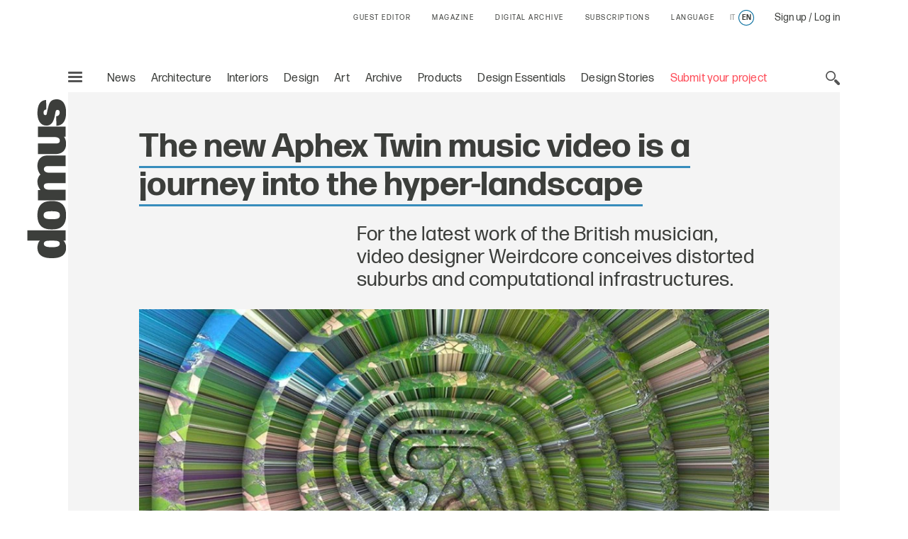

--- FILE ---
content_type: text/html; charset=utf-8
request_url: https://www.google.com/recaptcha/api2/aframe
body_size: 136
content:
<!DOCTYPE HTML><html><head><meta http-equiv="content-type" content="text/html; charset=UTF-8"></head><body><script nonce="tc84__1VT3oSuqYZ7EtwXw">/** Anti-fraud and anti-abuse applications only. See google.com/recaptcha */ try{var clients={'sodar':'https://pagead2.googlesyndication.com/pagead/sodar?'};window.addEventListener("message",function(a){try{if(a.source===window.parent){var b=JSON.parse(a.data);var c=clients[b['id']];if(c){var d=document.createElement('img');d.src=c+b['params']+'&rc='+(localStorage.getItem("rc::a")?sessionStorage.getItem("rc::b"):"");window.document.body.appendChild(d);sessionStorage.setItem("rc::e",parseInt(sessionStorage.getItem("rc::e")||0)+1);localStorage.setItem("rc::h",'1764235450048');}}}catch(b){}});window.parent.postMessage("_grecaptcha_ready", "*");}catch(b){}</script></body></html>

--- FILE ---
content_type: image/svg+xml
request_url: https://www.domusweb.it/etc/designs/domusweb20/assets/images/icon-pt-mobile.svg
body_size: 1557
content:
<?xml version="1.0" encoding="utf-8"?>
<!-- Generator: Adobe Illustrator 22.1.0, SVG Export Plug-In . SVG Version: 6.00 Build 0)  -->
<svg version="1.1" id="Livello_1" xmlns="http://www.w3.org/2000/svg" xmlns:xlink="http://www.w3.org/1999/xlink" x="0px" y="0px"
	 viewBox="0 0 35 35" style="enable-background:new 0 0 35 35;" xml:space="preserve">
<style type="text/css">
	.st0{fill:#CC181E;}
</style>
<g>
	<path class="st0" d="M23.7,13.9c-0.6-1.1-1.5-2-2.6-2.6s-2.3-1-3.6-1c-1.3,0-2.5,0.3-3.6,1c-1.1,0.6-2,1.5-2.6,2.6s-1,2.3-1,3.6
		c0,1.5,0.4,2.8,1.2,4s1.8,2.1,3.1,2.6c0-0.7,0-1.2,0.1-1.7l0.9-3.9c-0.2-0.3-0.2-0.7-0.2-1.1c0-0.5,0.1-1,0.4-1.3
		c0.3-0.4,0.6-0.5,1-0.5c0.3,0,0.6,0.1,0.7,0.3c0.2,0.2,0.3,0.5,0.3,0.8c0,0.2,0,0.4-0.1,0.7c-0.1,0.3-0.2,0.6-0.3,1
		s-0.2,0.7-0.2,0.9c-0.1,0.4,0,0.7,0.2,1s0.5,0.4,0.9,0.4c0.7,0,1.2-0.4,1.6-1.1s0.6-1.6,0.6-2.7c0-0.8-0.3-1.5-0.8-2
		s-1.3-0.8-2.2-0.8c-1.1,0-1.9,0.3-2.6,1s-1,1.5-1,2.4c0,0.6,0.2,1,0.5,1.4c0.1,0.1,0.1,0.3,0.1,0.4c0,0,0,0.1-0.1,0.3
		c0,0.1-0.1,0.2-0.1,0.3c0,0.2-0.2,0.3-0.4,0.2c-0.5-0.2-0.8-0.5-1.1-1c-0.2-0.5-0.4-1.1-0.4-1.7c0-0.4,0.1-0.8,0.2-1.3
		c0.1-0.4,0.3-0.8,0.6-1.2s0.6-0.7,1-1s0.9-0.5,1.4-0.7c0.6-0.2,1.2-0.3,1.8-0.3c0.9,0,1.7,0.2,2.4,0.6c0.7,0.4,1.2,0.9,1.6,1.5
		s0.6,1.3,0.6,2c0,0.9-0.2,1.8-0.5,2.5c-0.3,0.7-0.8,1.3-1.4,1.8c-0.6,0.4-1.3,0.6-2,0.6c-0.4,0-0.7-0.1-1.1-0.3
		c-0.3-0.2-0.6-0.4-0.7-0.6c-0.3,1.1-0.4,1.8-0.5,2c-0.1,0.4-0.4,1-0.7,1.5c0.7,0.2,1.3,0.3,2,0.3c1.3,0,2.5-0.3,3.6-1
		c1.1-0.6,2-1.5,2.6-2.6s1-2.3,1-3.6C24.7,16.2,24.4,15,23.7,13.9z"/>
</g>
<path class="st0" d="M17.5,2C26,2,33,9,33,17.5S26,33,17.5,33S2,26,2,17.5S9,2,17.5,2 M17.5,0C7.8,0,0,7.8,0,17.5S7.8,35,17.5,35
	S35,27.2,35,17.5S27.2,0,17.5,0L17.5,0z"/>
</svg>


--- FILE ---
content_type: application/javascript; charset=UTF-8
request_url: https://a.teads.tv/page/47406/tag
body_size: 1098
content:
(function(w, d) {
  try {
    d = w.top.document || d; w = w.top.document ? w.top : w;
  } catch (e) {}
  var ttag = function() {
    w.teads.page(47406).placement(52585, {slider: {allow_corner_position: false, allow_top_position: false}, "css":"margin: 0px 0px 30px;","callbacks":{"AdLoaded":function () {try {
  d = w.top.document || d;
  w = w.top.document ? w.top : w;
} catch (e) {}
 
var teadsContainers = d.querySelectorAll(".c-gallery__modal");
if (teadsContainers.length > 0) {
 
  teadsContainers.forEach(function (element) {
    element.style.zIndex = "101";
  });
 
}}},"format":"inread","slot":{"selector":"#inRead","minimum":1}}).passback(function passback() {(function (d, p, q) {
  var js, s = d.getElementsByTagName('script')[0];
  js = d.createElement('script'); js.className = 'teads';
  js.async = true; js.type = 'text/javascript';
  js.src = '//a.teads.tv/page/'+p+'/tag';
  js.dataset.serve = q;
  s.parentNode.insertBefore(js, s);
})(window.document, 217840, 234427);}).serve();
  };
  if (w.teads && w.teads.page) { ttag(); }
  else if (!w.teadsscript) {
    var s = document.createElement('script');
    s.src = 'https://static.teads.tv/static/master/media/format/v3/teads-format.min.js';
    s.async = true; s.onload = ttag; w.teadsscript = d.getElementsByTagName('head')[0].appendChild(s);
  } else {
    w.teadsscript.addEventListener('load', ttag);
  }
})(window, document);

--- FILE ---
content_type: image/svg+xml
request_url: https://www.domusweb.it/etc/designs/domusweb20/assets/images/icon-pt.svg
body_size: 617
content:
<?xml version="1.0" encoding="utf-8"?>
<!-- Generator: Adobe Illustrator 22.1.0, SVG Export Plug-In . SVG Version: 6.00 Build 0)  -->
<svg version="1.1" id="Livello_1" xmlns="http://www.w3.org/2000/svg" xmlns:xlink="http://www.w3.org/1999/xlink" x="0px" y="0px"
	 viewBox="0 0 30 30" style="enable-background:new 0 0 30 30;" xml:space="preserve">
<style type="text/css">
	.st0{fill:#FFFFFF;}
</style>
<g>
	<path class="st0" d="M21.2,11.4c-0.6-1.1-1.5-2-2.6-2.6c-1.1-0.6-2.3-1-3.6-1c-1.3,0-2.5,0.3-3.6,1c-1.1,0.6-2,1.5-2.6,2.6
		c-0.6,1.1-1,2.3-1,3.6c0,1.5,0.4,2.8,1.2,4c0.8,1.2,1.8,2.1,3.1,2.6c0-0.7,0-1.2,0.1-1.7l0.9-3.9c-0.2-0.3-0.2-0.7-0.2-1.1
		c0-0.5,0.1-1,0.4-1.3c0.3-0.4,0.6-0.5,1-0.5c0.3,0,0.6,0.1,0.7,0.3c0.2,0.2,0.3,0.5,0.3,0.8c0,0.2,0,0.4-0.1,0.7
		c-0.1,0.3-0.2,0.6-0.3,1c-0.1,0.4-0.2,0.7-0.2,0.9c-0.1,0.4,0,0.7,0.2,1c0.2,0.3,0.5,0.4,0.9,0.4c0.7,0,1.2-0.4,1.6-1.1
		c0.4-0.7,0.6-1.6,0.6-2.7c0-0.8-0.3-1.5-0.8-2c-0.5-0.5-1.3-0.8-2.2-0.8c-1.1,0-1.9,0.3-2.6,1c-0.7,0.7-1,1.5-1,2.4
		c0,0.6,0.2,1,0.5,1.4c0.1,0.1,0.1,0.3,0.1,0.4c0,0,0,0.1-0.1,0.3c0,0.1-0.1,0.2-0.1,0.3c0,0.2-0.2,0.3-0.4,0.2
		c-0.5-0.2-0.8-0.5-1.1-1c-0.2-0.5-0.4-1.1-0.4-1.7c0-0.4,0.1-0.8,0.2-1.3c0.1-0.4,0.3-0.8,0.6-1.2c0.3-0.4,0.6-0.7,1-1
		c0.4-0.3,0.9-0.5,1.4-0.7c0.6-0.2,1.2-0.3,1.8-0.3c0.9,0,1.7,0.2,2.4,0.6c0.7,0.4,1.2,0.9,1.6,1.5c0.4,0.6,0.6,1.3,0.6,2
		c0,0.9-0.2,1.8-0.5,2.5c-0.3,0.7-0.8,1.3-1.4,1.8c-0.6,0.4-1.3,0.6-2,0.6c-0.4,0-0.7-0.1-1.1-0.3c-0.3-0.2-0.6-0.4-0.7-0.6
		c-0.3,1.1-0.4,1.8-0.5,2c-0.1,0.4-0.4,1-0.7,1.5c0.7,0.2,1.3,0.3,2,0.3c1.3,0,2.5-0.3,3.6-1c1.1-0.6,2-1.5,2.6-2.6
		c0.6-1.1,1-2.3,1-3.6C22.2,13.7,21.9,12.5,21.2,11.4z"/>
</g>
</svg>
